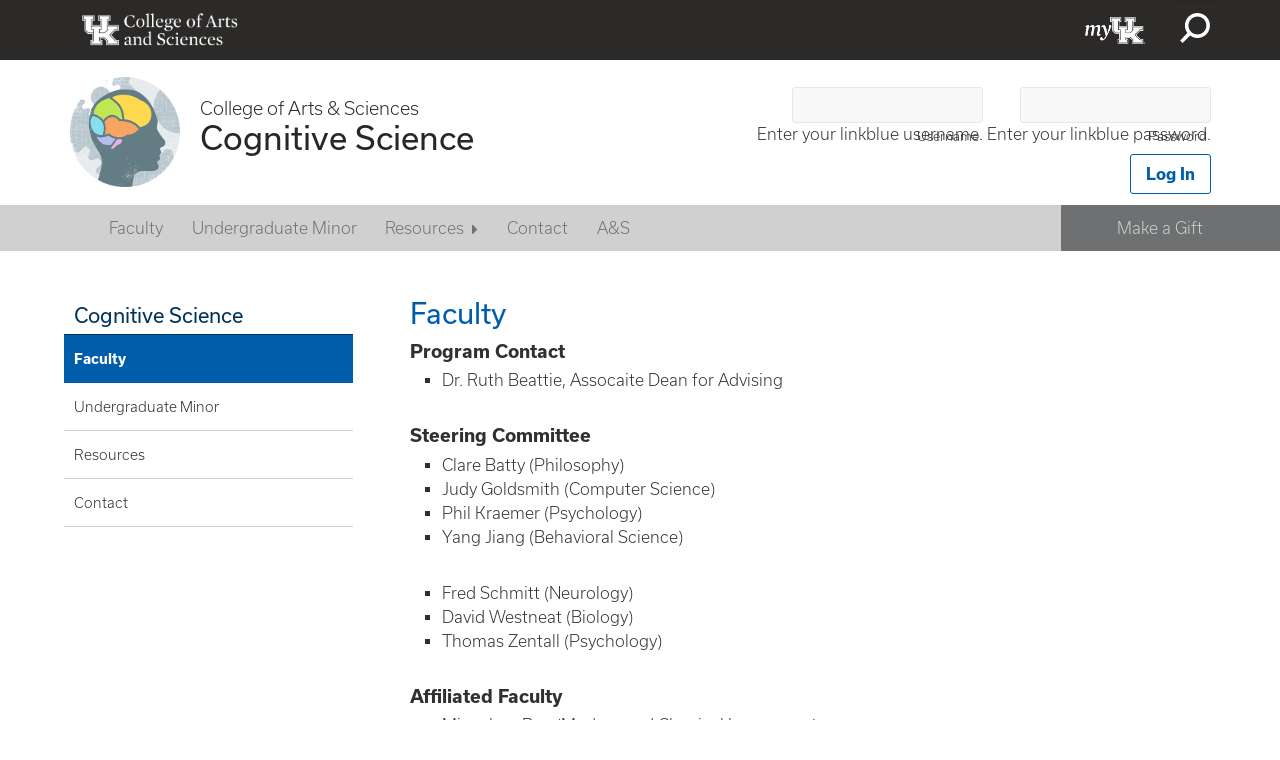

--- FILE ---
content_type: text/html; charset=UTF-8
request_url: https://cogsci.as.uky.edu/cogsci-faculty
body_size: 5788
content:
<!DOCTYPE html>
<html lang="en" dir="ltr">
  <head>
    <meta charset="utf-8" />
<script async src="https://www.googletagmanager.com/gtag/js?id=UA-15868355-1"></script>
<script>window.dataLayer = window.dataLayer || [];function gtag(){dataLayer.push(arguments)};gtag("js", new Date());gtag("set", "developer_id.dMDhkMT", true);gtag("config", "UA-15868355-1", {"groups":"default","anonymize_ip":true,"page_placeholder":"PLACEHOLDER_page_path"});</script>
<meta name="Generator" content="Drupal 10 (https://www.drupal.org)" />
<meta name="MobileOptimized" content="width" />
<meta name="HandheldFriendly" content="true" />
<meta name="viewport" content="width=device-width, initial-scale=1.0" />
<link rel="icon" href="/themes/hieronymus/images/favicon.ico" type="image/vnd.microsoft.icon" />
<link rel="canonical" href="https://cogsci.as.uky.edu/cogsci-faculty" />
<link rel="shortlink" href="https://cogsci.as.uky.edu/node/150328" />

    <title>Faculty | University of Kentucky College of Arts &amp; Sciences</title>
    <link rel="stylesheet" media="all" href="/modules/artsci/artsci_book_explorer/book_explorer.css?t97wz7" />
<link rel="stylesheet" media="all" href="/sites/default/files/css/css_fO24QGfXrVNKWiwW4Qlz-KR8qUyxYTwheTkze59_gLI.css?delta=1&amp;language=en&amp;theme=hieronymus&amp;include=eJxVx0sKgDAMRdENVbMkSetDi2kjSf1094LgwMnlXLbmKU9RdZtw76IGo9-FxII6s9GHsa0oCGuGae3lcFpEI8vgrUuuS_DuDYUiO8KZcTm9HYvOh-ABYdAtdw" />
<link rel="stylesheet" media="all" href="https://use.typekit.net/axt6iqz.css" />
<link rel="stylesheet" media="all" href="/sites/default/files/css/css_2R-KCnIR1b2WC9hQx076LuCUBCR8eTAcaCRxIC9Nn4Y.css?delta=3&amp;language=en&amp;theme=hieronymus&amp;include=eJxVx0sKgDAMRdENVbMkSetDi2kjSf1094LgwMnlXLbmKU9RdZtw76IGo9-FxII6s9GHsa0oCGuGae3lcFpEI8vgrUuuS_DuDYUiO8KZcTm9HYvOh-ABYdAtdw" />
<link rel="stylesheet" media="all" href="https://cdn.as.uky.edu/fonts/font-awesome-4.4.0/css/font-awesome.min.css" />
<link rel="stylesheet" media="all" href="https://cdn.as.uky.edu/fonts/fontawesome-pro-5.12.0-web/css/all.min.css" />
<link rel="stylesheet" media="all" href="https://cdn.as.uky.edu/fonts/fontawesome-pro-5.12.0-web/css/v4-shims.min.css" />

    
  </head>
  <body class="domain-cogsci-as-uky-edu has-sidebar">
        <a href="#main-content" class="visually-hidden focusable">
      Skip to main content
    </a>
    
      <div class="dialog-off-canvas-main-canvas" data-off-canvas-main-canvas>
    <!-- ?php
global $base_url;

$base_path ~ directory = $base_url . '/' . drupal_get_path('theme', 'hieronymus');
? -->
<div id="page-wrapper"><div id="page">
  <div id="shadow"></div>
    <link rel="stylesheet" href="/themes/hieronymus/css/patterns.css">
    <div class="uk-global-header">
      <div class="uk-search-bar" aria-hidden="true" id="uk-global-header-searchbar">

        <svg xmlns="http://www.w3.org/2000/svg" style="display:none;">
          <symbol id="x" Viewbox="-110.7 118.8 23.3 23.3">
            <path d="M-87.3 121l-2.2-2.2-9.5 9.6-9.5-9.6-2.2 2.2 9.6 9.5-9.6 9.5 2.2 2.2 9.5-9.6 9.5 9.6 2.2-2.2-9.6-9.5"></path>
          </symbol><!--end x-->
        </svg>
        <div class="uk-search-bar__container">
          <div class="uk-search-bar__row">

            <div class="uk-search-bar__menu">
              <a href="http://www.uky.edu/Directory/" class="uk-search-bar__menu-item">People</a>
              <a href="http://maps.uky.edu/campusmap/" class="uk-search-bar__menu-item">Map</a>
            </div>


            <div class="uk-search-bar__form">
              <form action="https://ukcc.uky.edu/cse/">
                <input class="uk-search-bar__input" type="search" name="q" placeholder="search uky.edu">
                <input  class="uk-search-bar__submit" type="submit" value="Search">
              </form>

              <button type="button" title="Close" class="uk-search-bar__dismiss">
                <svg height="30px" width="30px"><use xlink:href="#x"></use></svg>
                <span class="hide">Close</span>
              </button>
            </div>
          </div>
        </div>
      </div>
      <svg xmlns="http://www.w3.org/2000/svg" style="display:none;">
        <symbol id="search" viewBox="0 0 16.7 16.8">
        <path d="M9.7 0c-3.9 0-7 3.1-7 7 0 1.6.5 3.1 1.4 4.2L0 15.4l1.4 1.4 4.2-4.2c1.2.9 2.6 1.4 4.1 1.4 3.9 0 7-3.1 7-7s-3.1-7-7-7zm0 12c-2.8 0-5-2.2-5-5s2.2-5 5-5 5 2.2 5 5-2.2 5-5 5z" class="st0"></path>
        </symbol>
      </svg>

      <header>

        <div class="uk-global-header__logo">
          <a href="http://www.as.uky.edu">
            <img src="/themes/hieronymus/images/uk-as-white.png" alt="University of Kentucky Logo"/>
          </a>
        </div>

        <div class="uk-global-header__left-nav">

        </div>

        <div class="uk-global-header__right-nav">
          <ul class="uk-global-header__nav-list">
          <li class="uk-global-header__nav-item uk-global-header__myUK"><a href="https://myuk.uky.edu" style="background-image: url(/themes/hieronymus/images/my-UK.png);">myUK</a></li>
            <li class="uk-global-header__nav-item uk-global-header__search-button">
              <button aria-expanded="false" aria-controls="uk-global-header-searchbar">
                <svg>
                  <use xmlns:xlink="http://www.w3.org/1999/xlink" xlink:href="#search"></use>
                </svg>
              </button>
            </li>
          </ul>
        </div>
        <script type="text/javascript" src="/themes/hieronymus/js/all.js"></script>
      </header>
    </div>

      
    <div id="header" class="block-wrapper restricted-width without-secondary-menu">
    <div class="width-container clearfix">
      <div class="content-wrapper table">
        <div class="table-row">

                      <div class="table-cell middle logo-cell">
              <div class="views-element-container"><div class="view-redesign-site-logo js-view-dom-id-313ab6add62139ab1b23e95bc70a39cfa3059e260ab1da78dac900973c5e1817">
  
  
  

  
  
  

  <div class="view-content">
        <div class="views-row"><a href="/">  <img loading="lazy" src="/sites/default/files/Cognitive-Science.png" width="300" height="300" alt="" />

</a><div class="views-field views-field-nothing"><span class="field-content"><div class="site-logo-text">
<h2><a href="https://www.as.uky.edu">College of Arts &amp; Sciences</a></h2>
<h1><a href="/">Cognitive Science</a></h1>
</div></span></div></div>

    </div>
    

  
  

  
  
</div>
</div>

            </div>
          
          <div class="table-cell middle header-region-cell">
              <div>
    <div id="block-hieronymus-block-347" class="responsive-element menu-toggle-block block-wrapper">
  <div class="width-container">
    
          <h2>Responsive Menu Toggle</h2>
        
          <div class="content-wrapper">
        <div class="content">
          
            <div class="field field--name-body field--type-text-with-summary field--label-hidden field__item"><div id="menu-toggle"><i class="fa fa-bars"></i></div></div>
      
        </div>
      </div>
        <div class="back-arrow arrows"></div>
    <div class="forward-arrow arrows"></div>
  </div>
</div>
<div id="block-userloginwithoutpasswordresetlink" class="block-wrapper">
  <div class="width-container">
    
        
          <div class="content-wrapper">
        <div class="content">
          <form class="user-login-form" data-drupal-selector="user-login-form" action="/cogsci-faculty?destination=/cogsci-faculty" method="post" id="user-login-form" accept-charset="UTF-8">
  <div class="js-form-item form-item js-form-type-textfield form-item-name js-form-item-name">
      <label for="edit-name" class="js-form-required form-required">Username</label>
        <input autocorrect="none" autocapitalize="none" spellcheck="false" autocomplete="username" data-drupal-selector="edit-name" aria-describedby="edit-name--description" type="text" id="edit-name" name="name" value="" size="15" maxlength="60" class="form-text required" required="required" aria-required="true" />

            <div id="edit-name--description" class="description">
      Enter your linkblue username.
    </div>
  </div>
<div class="js-form-item form-item js-form-type-password form-item-pass js-form-item-pass">
      <label for="edit-pass" class="js-form-required form-required">Password</label>
        <input autocomplete="current-password" data-drupal-selector="edit-pass" aria-describedby="edit-pass--description" type="password" id="edit-pass" name="pass" size="15" maxlength="128" class="form-text required" required="required" aria-required="true" />

            <div id="edit-pass--description" class="description">
      Enter your linkblue password.
    </div>
  </div>
<input autocomplete="off" data-drupal-selector="form-vcz7yf9ux8lykiukq5jk-lozx88u47fhi-ytkgfnzqi" type="hidden" name="form_build_id" value="form-vcz7yF9uX8LyKIukQ5jK-lozx88u47fHI-yTkGFnzQI" />
<input data-drupal-selector="edit-user-login-form" type="hidden" name="form_id" value="user_login_form" />
<div data-drupal-selector="edit-actions" class="form-actions js-form-wrapper form-wrapper" id="edit-actions"><input data-drupal-selector="edit-submit" type="submit" id="edit-submit" name="op" value="Log in" class="button js-form-submit form-submit" />
</div>

</form>

        </div>
      </div>
        <div class="back-arrow arrows"></div>
    <div class="forward-arrow arrows"></div>
  </div>
</div>

  </div>

          </div>
        </div>
      </div>
    </div>
  </div> <!-- /.section, /#header -->
  
  
  <div id="navigation">
      <div>
    <nav role="navigation" aria-labelledby="block-hieronymus-menu-menu-cogsci-main-menu-menu" id="block-hieronymus-menu-menu-cogsci-main-menu" class="restricted-width background-dark-gray menu-left-5">
            
  <h2 class="visually-hidden" id="block-hieronymus-menu-menu-cogsci-main-menu-menu">CogSci Main Menu</h2>
  

        

<div class="block-menu">
  <div class="width-container">
    <div class="content-wrapper">
      <div class="content">
                      <ul class="menu clearfix">
                      <li>
              <a href="/cogsci-faculty" data-drupal-link-system-path="node/150328" class="is-active" aria-current="page">Faculty</a>
              </li>
                  <li>
              <a href="/cogsci-minor" data-drupal-link-system-path="node/150327">Undergraduate Minor</a>
              </li>
                  <li class="expanded">
              <a href="/cogsci-resources" data-drupal-link-system-path="node/280550">Resources</a>
                                <ul class="menu clearfix">
                      <li>
              <a href="/explore" data-drupal-link-system-path="node/489725">Explore Cognitive Science</a>
              </li>
        </ul>
  
              </li>
                  <li>
              <a href="/cogsci-contact" data-drupal-link-system-path="node/354275">Contact</a>
              </li>
                  <li>
              <a href="https://as.uky.edu">A&amp;S</a>
              </li>
                  <li>
              <a href="https://www.uky.edu/GiveNow/index.php?select=AS&amp;second=other" target="_blank">Make a Gift</a>
              </li>
        </ul>
  
      </div>
    </div>
  </div>
</div>



  </nav>

  </div>

  </div>

  
  
  <div id="main-wrapper" class="clearfix"><div id="main" class="clearfix">

    <div id="content" class="column"><div class="section">
            <a id="main-content"></a>

      
      
      

      
        <div>
    <div data-drupal-messages-fallback class="hidden"></div><div id="block-pagetitle" class="block-wrapper">
  <div class="width-container">
    
        
          <div class="content-wrapper">
        <div class="content">
          
  <h1>
<span>Faculty</span>
</h1>


        </div>
      </div>
        <div class="back-arrow arrows"></div>
    <div class="forward-arrow arrows"></div>
  </div>
</div>
<div id="block-hieronymus-system-main" class="block-wrapper">
  <div class="width-container">
    
        
          <div class="content-wrapper">
        <div class="content">
          <article class="node node--type-page node--view-mode-full">

  
    

  
  <div>
    
            <div class="field field--name-body field--type-text-with-summary field--label-hidden field__item"><h3>
	Program Contact</h3>
<ul>
<li>
		Dr. Ruth Beattie, Assocaite Dean for Advising</li>
</ul>
<h3>
	Steering Committee</h3>
<ul>
<li>
		Clare Batty (Philosophy)</li>
<li>
		<span>Judy Goldsmith (Computer Science)</span></li>
<li>
		Phil Kraemer (Psychology)</li>
<li>
		Yang Jiang (Behavioral Science)</li>
</ul>
<ul>
<li>
		Fred Schmitt (Neurology)</li>
<li>
		David Westneat (Biology)</li>
<li>
		Thomas Zentall (Psychology)</li>
</ul>
<h3>
	Affiliated Faculty</h3>
<ul>
<li>
		Mingzhen Bao (Modern and Classical Languages)</li>
<li>
		Joseph Berger (Neurology)</li>
<li>
		Ramesh Bhatt (Psychology)</li>
<li>
		Ronald Bruzina (Philosophy)</li>
<li>
		Melody Carswell (Psychology)</li>
<li>
		Sen-Ching Cheung (Electrical and Computer Engineering)</li>
<li>
		Robin Cooper (Biology)</li>
<li>
		Phillip Crowley (Biology)</li>
<li>
		Elizabeth Debski (Biology)</li>
<li>
		Kevin Donohue (Electrical and Computer Engineering)</li>
<li>
		Raphael Finkel (Computer Science)</li>
<li>
		Mark Fillmore (Psychology)</li>
<li>
		Peter Giancola (Psychology)</li>
<li>
		Brian Gold (Anatomy)</li>
<li>
		Jonathan Golding (Psychology)</li>
<li>
		Harmon Holcomb (Philosophy)</li>
<li>
		Edward Kasarkis (Neurology)</li>
</ul>
<ul>
<li>
		Betty Lorch (Psychology)</li>
<li>
		Victor Marek (Computer Science)</li>
<li>
		Joan Mazur (Education Policy)</li>
<li>
		Bruce O'Hara (Biology)</li>
</ul>
<ul>
<li>
		Jeanmarie Rouhier-Willoughby (Linguistics/Russian)</li>
<li>
		Craig Sargent (Biology)</li>
<li>
		Charles Smith (Neurology)</li>
<li>
		Richard Smith (Psychology)</li>
<li>
		Mirek Trusczynki (Computer Science)</li>
<li>
		Lisa Zunshine (English)</li>
</ul>
</div>
      
  </div>

</article>

        </div>
      </div>
        <div class="back-arrow arrows"></div>
    <div class="forward-arrow arrows"></div>
  </div>
</div>

  </div>


      

    </div></div> <!-- /.section, /#content -->
    
          <div id="sidebar" class="column sidebar"><div class="section">
          <div>
    <div id="block-artscibookexplorer" class="block-wrapper">
  <div class="width-container">
    
        
          <div class="content-wrapper">
        <div class="content">
          


<div id="block-book-explorer-book-explorer" class="block-book-explorer">
  <div class="content">
          <h2><a href="/cognitive-science">Cognitive Science</a> </h2>
        <div class="book-explorer">
              <ul class="menu">
                <li class="leaf open">
                <a href="/cogsci-faculty" hreflang="en"  class="active">
          Faculty        </a>

                      </li>
                <li class="leaf">
                <a href="/cogsci-minor" hreflang="en" >
          Undergraduate Minor        </a>

                      </li>
                <li class="leaf">
                <a href="/cogsci-resources" hreflang="en" >
          Resources        </a>

                      </li>
                <li class="leaf">
                <a href="/cogsci-contact" hreflang="en" >
          Contact        </a>

                      </li>
        </ul>
  
    </div>
  </div>
</div>


        </div>
      </div>
        <div class="back-arrow arrows"></div>
    <div class="forward-arrow arrows"></div>
  </div>
</div>

  </div>

      </div></div> <!-- /.section, /#sidebar-first -->
    
  </div></div> <!-- /#main, /#main-wrapper -->

  <div id="footer-wrapper"><div class="section">

    
          <div id="footer" class="clearfix">
          <div>
    <div id="block-hieronymus-block-342" class="redesign-footer-logo block-wrapper">
  <div class="width-container">
    
        
          <div class="content-wrapper">
        <div class="content">
          
            <div class="field field--name-body field--type-text-with-summary field--label-hidden field__item"><p><a href="http://www.uky.edu"><img alt="University of Kentucky" src="/themes/hieronymus/images/uk-lockup.svg" /></a></p>
</div>
      
        </div>
      </div>
        <div class="back-arrow arrows"></div>
    <div class="forward-arrow arrows"></div>
  </div>
</div>
<div class="views-element-container block-wrapper" id="block-views-block-redesign-footer-contact-block">
  <div class="width-container">
    
        
          <div class="content-wrapper">
        <div class="content">
          <div><div class="view-redesign-footer-contact js-view-dom-id-03c3e7487449f8a70793eb2f98461e6b664c5e3716545311cbccb3e2b733b0a1">
  
  
  

  
  
  

  <div class="view-content">
        <div class="views-row"><div class="views-field views-field-field-address-contact"><div class="field-content"><strong>Professor Lawrence Gottlob</strong><br />
207N Kastle Hall<br/>
Lexington KY, 40506-0044<br/>
<strong>859.396.0193</strong></div></div></div>

    </div>
    

  
  

  
  
</div>
</div>

        </div>
      </div>
        <div class="back-arrow arrows"></div>
    <div class="forward-arrow arrows"></div>
  </div>
</div>

  </div>

        <div class="uk-footer-text">
          <ul class="uk-footer-text__list">
            <li class="uk-footer-text__list-item">&copy; University of Kentucky</li>
            <!--<li class="uknow-footertext__list-item">Lexington, Kentucky 40506</li>-->
            <li class="uk-footer-text__list-item">An Equal Opportunity University</li>
            <li class="uk-footer-text__list-item"><a href="http://www.uky.edu/accreditation/">Accreditation</a></li>
            <li class="uk-footer-text__list-item"><a href="http://www.uky.edu/Directory/">Directory</a></li>
          </ul>
        </div>
      </div> <!-- /#footer -->
    
  </div></div> <!-- /.section, /#footer-wrapper -->

</div></div> <!-- /#page, /#page-wrapper -->


  </div>

    
    <script type="application/json" data-drupal-selector="drupal-settings-json">{"path":{"baseUrl":"\/","pathPrefix":"","currentPath":"node\/150328","currentPathIsAdmin":false,"isFront":false,"currentLanguage":"en"},"pluralDelimiter":"\u0003","suppressDeprecationErrors":true,"google_analytics":{"account":"UA-15868355-1","trackOutbound":true,"trackMailto":true,"trackTel":true,"trackDownload":true,"trackDownloadExtensions":"7z|aac|arc|arj|asf|asx|avi|bin|csv|doc(x|m)?|dot(x|m)?|exe|flv|gif|gz|gzip|hqx|jar|jpe?g|js|mp(2|3|4|e?g)|mov(ie)?|msi|msp|pdf|phps|png|ppt(x|m)?|pot(x|m)?|pps(x|m)?|ppam|sld(x|m)?|thmx|qtm?|ra(m|r)?|sea|sit|tar|tgz|torrent|txt|wav|wma|wmv|wpd|xls(x|m|b)?|xlt(x|m)|xlam|xml|z|zip","trackDomainMode":1},"ajaxTrustedUrl":{"form_action_p_pvdeGsVG5zNF_XLGPTvYSKCf43t8qZYSwcfZl2uzM":true},"csp":{"nonce":"gptYPKEzpmmWZsI81Skyaw"},"user":{"uid":0,"permissionsHash":"bcd8a07a477ed3d05a3f82006c41353d8940d364325f6a51017627354c1c6cd1"}}</script>
<script src="/sites/default/files/js/js_UQlCzFVIIMgaFwXIbWQo0RAWbLvC5W76kKpNQcfywxI.js?scope=footer&amp;delta=0&amp;language=en&amp;theme=hieronymus&amp;include=eJxdyUEOgCAMBdELYTgSKaTBxtpPSk3k9rrV5bwhj9mkVOAofA-Fs-dPpQ505UJGukLazH9Iu7DD1nm9T1FJtxlLxfoDFfcmBA"></script>

  </body>
</html>


--- FILE ---
content_type: text/css
request_url: https://cogsci.as.uky.edu/modules/artsci/artsci_book_explorer/book_explorer.css?t97wz7
body_size: 352
content:
.book-explorer ul.menu { list-style: none; margin: 0; padding: 0; }
.book-explorer ul.menu li { list-style: none; list-style-image: none; margin-left: 0; padding-left: 18px; background: transparent url('menu.png') no-repeat scroll 0 -11px; }
.book-explorer ul.menu li.last { background-position: 0 -1981px; }

.book-explorer-toggle { height: auto; width: 16px; background: transparent url('menu.png') no-repeat scroll -1000px -1000px; display: block; float: left; }
.book-explorer-toggle:hover, .book-explorer-toggle:focus { text-decoration: none; }

.book-explorer-expanded { background-position: -1000px -11px; }
.book-explorer-collapsed { background-position: -2000px -11px; }

#block-book-explorer-book-explorer .book-explorer ul.menu li.unpublished {
  background-color: pink;
}

#block-book-explorer-book-explorer .book-explorer ul.menu li.unpublished .fa-eye-slash {
  display: inline;
  color: red;
}


--- FILE ---
content_type: text/css
request_url: https://cogsci.as.uky.edu/themes/hieronymus/css/patterns.css
body_size: 3031
content:
/*!
 * Bootstrap v3.3.6 (http://getbootstrap.com)
 * Copyright 2011-2015 Twitter, Inc.
 * Licensed under MIT (https://github.com/twbs/bootstrap/blob/master/LICENSE)
 */


/*! normalize.css v3.0.3 | MIT License | github.com/necolas/normalize.css */

html {
    font-family: sans-serif;
    -ms-text-size-adjust: 100%;
    -webkit-text-size-adjust: 100%
}

body {
    margin: 0
}

button,
html input[type="button"],
input[type="reset"],
input[type="submit"] {
    -webkit-appearance: button;
    cursor: pointer
}

button::-moz-focus-inner,
input::-moz-focus-inner {
    border: 0;
    padding: 0
}

input {
    line-height: normal
}

input[type="search"] {
    -webkit-appearance: textfield;
    box-sizing: content-box
}

input[type="search"]::-webkit-search-cancel-button,
input[type="search"]::-webkit-search-decoration {
    -webkit-appearance: none
}



/*! Source: https://github.com/h5bp/html5-boilerplate/blob/master/src/css/main.css */
@media print {
    *,
    *:before,
    *:after {
        background: transparent !important;
        color: #000 !important;
        box-shadow: none !important;
        text-shadow: none !important
    }
    a,
    a:visited {
        text-decoration: underline
    }
    a[href]:after {
        content: " (" attr(href) ")"
    }
    abbr[title]:after {
        content: " (" attr(title) ")"
    }
    a[href^="#"]:after,
    a[href^="javascript:"]:after {
        content: ""
    }
    pre,
    blockquote {
        border: 1px solid #999;
        page-break-inside: avoid
    }
    thead {
        display: table-header-group
    }
    tr,
    img {
        page-break-inside: avoid
    }
    img {
        max-width: 100% !important
    }
    p,
    h2,
    h3 {
        orphans: 3;
        widows: 3
    }
    h2,
    h3 {
        page-break-after: avoid
    }
    .navbar {
        display: none
    }
    .btn>.caret,
    .dropup>.btn>.caret {
        border-top-color: #000 !important
    }
    .label {
        border: 1px solid #000
    }
    .table {
        border-collapse: collapse !important
    }
    .table td,
    .table th {
        background-color: #fff !important
    }
    .table-bordered th,
    .table-bordered td {
        border: 1px solid #ddd !important
    }
}


* {
    box-sizing: border-box
}

*:before,
*:after {
    box-sizing: border-box
}


input,
button,
select,
textarea {
    font-family: inherit;
    font-size: inherit;
    line-height: inherit
}


[role="button"] {
    cursor: pointer
}

.uk-global-header,
.uk-global-footer {
    font-family: "Helvetica Neue", Helvetica, Arial, sans-serif;
    font-size: 14px;
    line-height: 1.42857143;
    color: #333;
    background-color: #fff
}

.uk-global-footer ul,
.uk-global-footer ol {
    margin-top: 0;
    margin-bottom: 10px
}

.uk-search-bar__container,
.uk-global-header header,
.uk-container {
    margin-right: auto;
    margin-left: auto;
    padding-left: 15px;
    padding-right: 15px
}

@media (min-width:768px) {
    .uk-search-bar__container,
    .uk-global-header header,
    .uk-container {
        width: 750px
    }
}

@media (min-width:992px) {
    .uk-search-bar__container,
    .uk-global-header header,
    .uk-container {
        width: 970px
    }
}

@media (min-width:1200px) {
    .uk-search-bar__container,
    .uk-global-header header,
    .uk-container {
        width: 1170px
    }
}

@media (min-width:1500px) {
    .uk-search-bar__container,
    .uk-global-header header,
    .uk-container {
        width: 1470px
    }
}


.uk-search-bar__input,
.uk-search-bar__submit,
.uk-global-header__search-button button {
    display: block;
    width: 100%;
    height: 34px;
    padding: 6px 12px;
    font-size: 14px;
    line-height: 1.42857143;
    color: #555;
    background-color: #fff;
    background-image: none;
    border: 1px solid #ccc;
    border-radius: 4px;
    box-shadow: inset 0 1px 1px rgba(0, 0, 0, 0.075);
    transition: border-color ease-in-out .15s, box-shadow ease-in-out .15s
}


input[type="search"] {
    box-sizing: border-box;
    -webkit-appearance: none;
}

.uk-lockup:before,
.uk-lockup:after,
.uk-lockup:before,
.uk-lockup:after,
.uk-search-bar__row:before,
.uk-search-bar__row:after,
.uk-footer-text:before,
.uk-footer-text:after,
.uk-row:before,
.uk-row:after,
.uk-lockup--white:before,
.uk-lockup--white:after,
.uk-lockup--white:before,
.uk-lockup--white:after,
.uk-search-bar__container:before,
.uk-search-bar__container:after,
.uk-global-header header:before,
.uk-global-header header:after,
.uk-container:before,
.uk-container:after {
    content: " ";
    display: table
}

.uk-lockup:after,
.uk-lockup:after,
.uk-search-bar__row:after,
.uk-footer-text:after,
.uk-row:after,
.uk-lockup--white:after,
.uk-lockup--white:after,
.uk-search-bar__container:after,
.uk-global-header header:after,
.uk-container:after {
    clear: both
}

.hide {
    display: none !important
}

@-ms-viewport {
    width: device-width
}

.uk-lockup,
.uk-lockup--white {
    margin-left: 0;
    margin-right: 0;
    width: 400px;
    padding-top: 0;
    margin: 0 auto;
    text-align: center
}

.uk-lockup a {
    text-align: center;
    color: white
}

.uk-lockup--white {
    color: white;
    fill: white
}

.uk-lockup svg {
    fill: #fff;
    overflow: hidden
}

.uk-logo {
    border: 1px solid black;
    box-sizing: border-box;
    display: block
}

.uk-logo img {
    width: 50%;
    padding: 25%
}

.uk-logo--white img {
    width: 50%;
    padding: 25%
}

.uk-lockup,
.uk-lockup--white {
    margin-left: -15px;
    margin-right: -15px;
    margin: 0 auto;
    text-align: center;
    width: 400px
}

.uk-lockup img {
    width: 100%
}

.uk-lockup--white {
    color: #FFF
}

.uk-accordion__button {
    width: 100%;
    padding: 15px 60px 15px 30px;
    cursor: pointer;
    display: inline-block;
    background-color: #f1f1f1;
    border: 0;
    font-size: 17px;
    line-height: 17px;
    text-align: left
}

.uk-accordion__content {
    padding: 15px 30px
}

.uk-accordion--bordered {
    margin-top: 15px;
    border: 3px solid #f1f1f1
}

[aria-hidden=true] {
    display: none !important
}

.uk-search-bar {
    position: absolute;
    z-index: 100;
    width: 100%;
    background: #272727;
    height: 60px;
    transition: .2s;
    top: 0;
    transition: top 200ms cubic-bezier(.17, .04, .03, .94)
}

.uk-search-bar[aria-hidden=true] {
    top: -60px;
    display: block !important
}

.uk-search-bar__menu {
    display: none;
    position: relative;
    float: left;
    width: 25%;
    min-height: 1px;
    padding-left: 15px;
    padding-right: 15px
}

@media (min-width:992px) {
    .uk-search-bar__menu {
        float: left;
        width: 25%
    }
}

@media (min-width:992px) {
    .uk-search-bar__menu {
        display: block
    }
}


.uk-search-bar__menu-item {
    text-decoration: none;
    display: block;
    height: 46px;
    font-family: 'Helvetica Neue', Helvetica, Arial, sans-serif;
    font-weight: 800;
    background: #272727;
    color: white;
    border: 1px solid white;
    padding: 2px 10px;
    transition: .2s;
    line-height: 40px;
    width: 80px;
    text-align: center;
    float: left;
    margin-right: 10px
}

.uk-search-bar__menu-item:hover {
    background: white;
    color: #63656A;
    text-decoration: none;
    border: 1px solid #63656A
}

.uk-search-bar__row {
    margin-left: -20px;
    margin-right: -20px;
    margin: 7px 0;
    position: relative
}

.uk-search-bar__dismiss {
    position: absolute;
    right: 0;
    top: 10px;
    background: #272727;
    border: 0;
    padding: 0
}

.uk-search-bar__dismiss svg {
    fill: white;
    width: 20px
}

@media (min-width:768px) {
    .uk-search-bar__dismiss {
        right: 10px
    }
    .uk-search-bar__dismiss svg {
        width: 30px
    }
}

.uk-search-bar__form {
    height: 100%;
    position: relative
}

.uk-search-bar__input {
    float: left;
    width: 66.66666667%;
    max-width: none !important;
    margin-left: 0;
    position: relative;
    min-height: 1px;
    padding-left: 15px;
    padding-right: 15px;
    font-size: 30px;
    height: 46px;
    border-radius: 0
}

@media (min-width:992px) {
    .uk-search-bar__input {
        float: left;
        width: 41.66666667%
    }
}

@media (min-width:992px) {
    .uk-search-bar__input {
        margin-left: 8.33333333%
    }
}

@media (min-width:768px) {
    .uk-search-bar__input {
        margin-right: 10px
    }
}

input.uk-search-bar__submit {
    float: left;
    width: 25% !important;
    max-width: 200px !important;
    margin-left: 0 !important;
    position: relative;
    min-height: 1px;
    padding-left: 15px !important;
    padding-right: 15px !important;
    right: 1px;
    height: 46px;
    font-family: 'Helvetica Neue', Helvetica, Arial, sans-serif;
    font-weight: 800;
    background: #272727 !important;
    color: white !important;
    border: 1px solid white !important;
    padding: 2px 5px !important;
    transition: .2s !important;
    border-radius: 0 !important;
}

@media (min-width:768px) {
    .uk-search-bar__submit {
        float: left;
        width: 16.66666667%
    }
}

@media (min-width:992px) {
    .uk-search-bar__submit {
        float: left;
        width: 16.66666667%
    }
}

@media (min-width:768px) {
    .uk-search-bar__submit {
        right: 0
    }
}

input.uk-search-bar__submit:hover {
    background: white !important;
    color: #63656A !important;
    border: 1px solid #63656A !important;
}

.uk-social {
    display: none
}

.uk-social__list {
    border-right: none;
    padding-left: 0;
    padding-right: 10px
}

.uk-social__list-item {
    list-style-type: none;
    line-height: 20px;
    margin-bottom: 5px
}

.uk-social__list-item:last-of-type a {
    border: none
}

.uk-social__list-item a {
    display: block;
    width: 90px;
    margin: 0 auto;
    padding: 10px 0 5px;
    border-bottom: 2px solid rgba(255, 255, 255, 0.2)
}

.uk-social__icon {
    width: 90px;
    height: 25px;
    fill: #fff
}

.uk-social__icon:hover {
    fill: #c3c3c3;
    transition: .2s ease
}

@media (min-width:992px) {
    .uk-social {
        display: block
    }
}

.uk-global-footer {
    background: #2C2A29;
    height: 100%;
    padding-top: 50px
}

.uk-global-footer footer {
    margin: 0 0;
    padding-left: 20px;
    padding-right: 20px
}

@media (min-width:992px) {
    .uk-global-footer footer {
        padding-left: 0;
        padding-right: 0
    }
}

.uk-footer-text {
    margin-left: 0;
    margin-right: 0;
    text-align: left
}

.uk-footer-text__list {
    width: auto;
    padding-left: 0;
    padding-top: 10px;
    text-align: center;
}

.uk-footer-text__list-item {
    list-style: none;
    display: inline;
    color: white;
    border-right: 1px solid white;
    padding: 0 10px;
    font-size: 14px;
    line-height: 32px
}

.uk-footer-text__list-item a {
    color: white;
    text-decoration: none;
}

.uk-footer-text__list-item a:focus,
.uk-footer-text__list-item a:hover {
    text-decoration: underline;
}

.uk-footer-text__list-item a:focus {
  outline: thin dotted;
  outline: 5px auto -webkit-focus-ring-color;
  outline-offset: -2px
}

.uk-footer-text__list-item:first-child {
    padding: 0 10px 0 0
}

.uk-footer-text__list-item:last-child {
    border: none;
    padding: 0 0 0 10px
}

@media (max-width:650px) {
    .uk-footer-text__list {
        text-align: center
    }
}

@media (min-width:651px) {
    .uk-footer-text__list {
        text-align: left;
    }
}

@media (min-width:901px) {
    .uk-footer-text__list {
        text-align: center;
    }
}

.uk-global-header {
    background: #2C2A29;
    min-height: 60px;
    position: relative;
    z-index: 30;
}

.uk-global-header__logo {
    float: left;
    width: 75%;
    position: relative;
    min-height: 1px;
    padding-left: 15px;
    padding-right: 15px;
    padding-left: 0;
    margin-top: 5px
}

@media (min-width:768px) {
    .uk-global-header__logo {
        float: left;
        width: 41.66666667%
    }
}

@media (min-width:992px) {
    .uk-global-header__logo {
        float: left;
        width: 33.33333333%
    }
}

.uk-global-header__logo img {
    height: 50px;
    width: auto;
}

.uk-global-header__left-nav {
    display: none;
    height: 60px;
    float: left;
    width: 25%;
    position: relative;
    min-height: 1px;
    padding-left: 15px;
    padding-right: 15px
}

@media (min-width:768px) {
    .uk-global-header__left-nav {
        float: left;
        width: 33.33333333%
    }
}

@media (min-width:992px) {
    .uk-global-header__left-nav {
        float: left;
        width: 50%
    }
}

@media (min-width:768px) {
    .uk-global-header__left-nav {
        display: block
    }
}

.uk-global-header__right-nav {
    float: left;
    width: 25%;
    position: relative;
    min-height: 1px;
    padding-left: 15px;
    padding-right: 15px;
    padding-right: 0
}

@media (min-width:768px) {
    .uk-global-header__right-nav {
        float: left;
        width: 25%
    }
}

@media (min-width:992px) {
    .uk-global-header__right-nav {
        float: left;
        width: 16.66666667%
    }
}

.uk-global-header__nav-list {
    margin: 0;
    padding: 0;
    float: right
}

.uk-global-header__nav-item {
    float: left;
    list-style: none;
    padding: 0 5px;
    transition: .2s
}

.uk-global-header__nav-item:hover {
    background-color: #63656A;
}

.uk-global-header__myUK {
    display: none
}

.uk-global-header__myUK a {
    display: block;
    background: url(/themes/hieronymus/images/my-UK.png) center no-repeat;
    background-size: contain;
    width: 60px;
    height: 60px;
    overflow: hidden;
    text-indent: -9999px
}

@media (min-width:768px) {
    .uk-global-header__myUK {
        display: block
    }
}

.uk-global-header__search-button {
    display: block;
    position: relative;
    left: 15px
}

.uk-global-header__search-button button {
    background-color: #2C2A29;
    border: none;
    height: 60px;
    transition: .2s;
    padding: 0 10px
}

.uk-global-header__search-button button svg {
    height: 30px;
    width: 30px;
    fill: #ffffff
}

.uk-global-header__search-button:hover button {
    background-color: #63656A
}

.uk-row {
    margin-left: -15px;
    margin-right: -15px
}

.uk-layout-aside {
    position: relative;
    min-height: 1px;
    padding-left: 15px;
    padding-right: 15px
}

@media (min-width:992px) {
    .uk-layout-aside {
        float: left;
        width: 16.66666667%
    }
}

.uk-layout-aside+.uk-layout-main {
    position: relative;
    min-height: 1px;
    padding-left: 15px;
    padding-right: 15px
}

@media (min-width:992px) {
    .uk-layout-aside+.uk-layout-main {
        float: left;
        width: 83.33333333%
      }
    }


.region-global-nav {
  background-color: #2C2A29;
  min-height: 60px;
}

